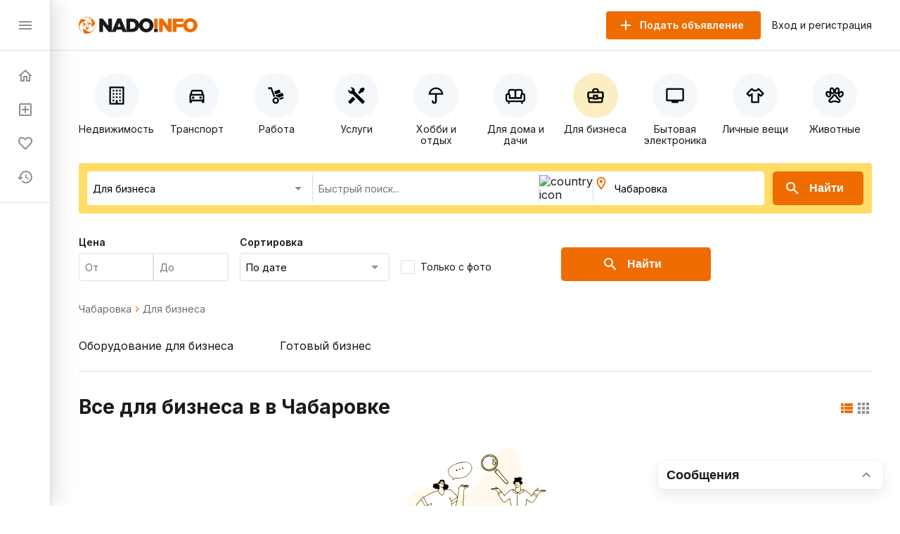

--- FILE ---
content_type: application/javascript; charset=UTF-8
request_url: https://nado.info/_nuxt/84dd2a2.js
body_size: 16529
content:
(window.webpackJsonp=window.webpackJsonp||[]).push([[149,25,35,56,57,71],{1007:function(e,t,r){"use strict";r(855)},1008:function(e,t,r){var o=r(8)(!1);o.push([e.i,".form-block[data-v-0e06adf8]{width:100%;padding:24px;border:1px solid #e0e0e0;border-radius:8px;margin-bottom:32px;background:#f5f8fa}.form-block .form-block-title[data-v-0e06adf8]{display:flex;justify-content:space-between;transition:all .2s}.form-block .form-block-title.expanded[data-v-0e06adf8]{padding-bottom:24px;margin-bottom:24px;border-bottom:1px solid #e0e0e0}.form-block .form-block-title .title[data-v-0e06adf8]{font-weight:700;font-size:24px;line-height:28px}.form-block .form-block-title .button-expand .base-button[data-v-0e06adf8]{border-radius:50%;width:36px;height:36px}.form-block .form-block-title .button-expand .base-button[data-v-0e06adf8]:hover{background:#f5f8fa}.form-block .form-block-title .button-expand .base-button.expanded[data-v-0e06adf8]{transform:rotate(-90deg)}.form-block .form-block-body *[data-v-0e06adf8]{margin-bottom:24px}.form-block .form-block-body[data-v-0e06adf8] :last-child{margin-bottom:0}",""]),e.exports=o},1009:function(e,t,r){"use strict";r(858)},1010:function(e,t,r){var o=r(8)(!1);o.push([e.i,".base-input-image[data-v-b1b0044e]{border:2px dashed #fbeec2;border-radius:4px;padding:24px;font-size:12px;line-height:16px}.base-input-image .error[data-v-b1b0044e]{color:#f44336}.base-input-image input[data-v-b1b0044e]{display:none}.base-input-image .upload[data-v-b1b0044e]{display:flex;align-items:center;flex-wrap:wrap;margin-bottom:12px}.base-input-image .upload .base-button[data-v-b1b0044e]{margin-right:16px}@media(max-width:767px){.base-input-image .upload .drop-text[data-v-b1b0044e]{position:absolute;top:-19999px;left:-19999px}}.base-input-image .hint[data-v-b1b0044e]{color:#707070}.base-input-image .images[data-v-b1b0044e]{display:flex;flex-wrap:wrap;margin:0 -12px -12px}.base-input-image .image[data-v-b1b0044e]{position:relative;display:flex;justify-content:center;align-items:center;margin:12px;border-radius:4px;width:80px;height:80px;background-color:#f5f8fa;overflow:hidden}.base-input-image .image img[data-v-b1b0044e]{max-width:100%;max-height:100%;-o-object-fit:contain;object-fit:contain}.base-input-image .image .button-image[data-v-b1b0044e]{position:absolute;border-radius:50%;width:16px;height:16px;color:#000;background-color:hsla(0,0%,100%,.25)}.base-input-image .image .button-image.button-drag[data-v-b1b0044e]{top:0;left:0}.base-input-image .image .button-image.button-delete[data-v-b1b0044e]{top:0;right:0;color:#fff;background-color:#f44336}.base-input-image .image .button-image.button-loading[data-v-b1b0044e]{-webkit-animation:spin-data-v-b1b0044e 1s linear infinite;animation:spin-data-v-b1b0044e 1s linear infinite}.base-input-image .image .button-image.button-rotate[data-v-b1b0044e]{bottom:0;right:0}@-webkit-keyframes spin-data-v-b1b0044e{to{transform:rotate(1turn)}}@keyframes spin-data-v-b1b0044e{to{transform:rotate(1turn)}}",""]),e.exports=o},1011:function(e,t,r){"use strict";r(859)},1012:function(e,t,r){var o=r(8)(!1);o.push([e.i,".input-address{position:relative;display:flex;flex-direction:column;height:100%;width:100%}.input-address .map-search-input{margin-bottom:24px}.input-address .map-input{width:100%;height:300px}",""]),e.exports=o},1013:function(e,t,r){"use strict";r(862)},1014:function(e,t,r){var o=r(8)(!1);o.push([e.i,".base-user-auth[data-v-5ca4e85f]{width:100%}.base-user-auth .phone[data-v-5ca4e85f]{display:flex;align-items:center;margin-bottom:16px;width:100%}@media(max-width:767px){.base-user-auth .phone[data-v-5ca4e85f]{flex-direction:column;align-items:normal}}.base-user-auth .phone .phone-value[data-v-5ca4e85f]{flex:0 0 250px;display:flex;align-items:center;justify-content:space-between;height:40px}@media(max-width:767px){.base-user-auth .phone .phone-value[data-v-5ca4e85f]{flex:none}}.base-user-auth .phone .phone-value .form-field[data-v-5ca4e85f]{width:100%}.base-user-auth .phone .phone-value .base-button[data-v-5ca4e85f]{margin-left:16px}.base-user-auth .phone .phone-actions[data-v-5ca4e85f]{display:flex;align-items:center;margin:0 -8px 0 8px}@media(max-width:767px){.base-user-auth .phone .phone-actions[data-v-5ca4e85f]{margin:8px -8px 0}}.base-user-auth .phone .phone-actions>*[data-v-5ca4e85f]{margin:0 8px}@media(max-width:767px){.base-user-auth .phone .phone-actions>*[data-v-5ca4e85f]{flex:1;min-width:calc(50% - 16px)}}.base-user-auth .phone .phone-actions .form-input[data-v-5ca4e85f]{width:160px}@media(max-width:767px){.base-user-auth .phone .phone-actions .form-input[data-v-5ca4e85f]{width:auto}}.base-user-auth .phone.code[data-v-5ca4e85f],.base-user-auth .phone.password[data-v-5ca4e85f]{flex-direction:column;align-items:start}.base-user-auth .phone.code .phone-value[data-v-5ca4e85f],.base-user-auth .phone.password .phone-value[data-v-5ca4e85f]{flex:0 0 40px}",""]),e.exports=o},1075:function(e,t,r){var content=r(1184);content.__esModule&&(content=content.default),"string"==typeof content&&(content=[[e.i,content,""]]),content.locals&&(e.exports=content.locals);(0,r(9).default)("374667b6",content,!0,{sourceMap:!1})},1095:function(e,t,r){"use strict";r.r(t);var o=r(15),n=r(2),l=r(34),d=(r(22),r(373),r(33),r(75),r(112),r(37),{methods:{geocode:function(address){var e=this;return Object(n.a)(regeneratorRuntime.mark((function t(){var r;return regeneratorRuntime.wrap((function(t){for(;;)switch(t.prev=t.next){case 0:return Array.isArray(address)&&(address=address.join(",")),t.prev=1,t.next=4,e.$rpc({method:"geoCoder.getLocation",params:{address:address}});case 4:return r=t.sent,t.abrupt("return",r);case 8:t.prev=8,t.t0=t.catch(1),console.log(t.t0);case 11:case"end":return t.stop()}}),t,null,[[1,8]])})))()}}}),c=r(106),f={name:"FormInputAddress",mixins:[d],props:{value:{type:String,default:""},label:{type:String,default:"Поиск по карте"},offer:{type:Object,default:function(){}},error:{type:[Array,String,Boolean],default:""},inline:Boolean,exactAddress:Boolean,required:Boolean},data:function(){return{ymapId:"yandexMap".concat(Math.round(1e5*Math.random())),isReady:!1,bounds:[],offers:[],city:"",geocodeCount:0,citiesRegions:["Москва"],adressError:""}},computed:{model:{get:function(){return this.value},set:function(e){this.$emit("input",e)}},allErrors:function(){if("string"==typeof this.error)return""!==this.error?""!==this.adressError?[this.error,this.adressError]:this.error:this.adressError;if(Array.isArray(this.error)){if(""!==this.adressError){var e=this.error;return e.push(this.adressError),e}return this.error}if("object"===Object(l.a)(this.error)){if(""!==this.adressError){var t=Object.values(this.error);return t.push(this.adressError),t}return this.error}return this.adressError}},watch:{exactAddress:function(e){e&&this.precision?this.validate():this.adressError=""}},created:function(){Object(c.f)(c.d)},mounted:function(){Object(c.a)(this.init)},beforeDestroy:function(){this.myMap&&this.myMap.destroy()},methods:{validateAddress:c.e,validate:function(){return this.adressError=this.validateAddress({exactAddress:this.exactAddress,precision:this.precision,kind:this.kind}),this.adressError},init:function(){var e=this;return Object(n.a)(regeneratorRuntime.mark((function t(){var r,l,d,c,f,m,h,v,x,k;return regeneratorRuntime.wrap((function(t){for(;;)switch(t.prev=t.next){case 0:return e.$emit("map-initialization-started"),e.ymaps=ymaps,t.next=4,e.ymaps.geolocation.get({provider:"yandex",kind:"street",autoReverseGeocode:!1});case 4:return l=t.sent,d=l.geoObjects,t.next=8,e.$services.Geo.getCurrentGeo(Object(o.a)(d.position));case 8:c=t.sent,f=c.geo.coordinates,m=localStorage.getItem("lastAddress"),e.offer._id?e.offer.geo.address?(e.isDisabledGeocoding=!0,e.model=e.offer.geo.address,f=e.offer.geo.coordinates):(h=e.offer.breadcrumbs.location.map((function(e){return e.title})),e.model=h.join(", ")):e.model=m||c.titleFull,e.myMap=new e.ymaps.Map(e.ymapId,{center:f,zoom:11,controls:{}},{searchControlProvider:"yandex#map",suppressMapOpenBlock:!0,minZoom:1}),e.myMap.controls.add("zoomControl",{size:"smale",position:{left:"auto",top:106,right:10,bottom:"auto"}}),e.myMap.behaviors.disable("scrollZoom"),e.myMap.events.add("click",function(){var t=Object(n.a)(regeneratorRuntime.mark((function t(r){var o,n;return regeneratorRuntime.wrap((function(t){for(;;)switch(t.prev=t.next){case 0:return o=r.get("coords"),t.next=3,e.geocode(o,{results:1});case 3:return n=t.sent,t.next=6,e.send(n);case 6:n=t.sent,e.model=n.address,e.addMarker(o);case 9:case"end":return t.stop()}}),t)})));return function(e){return t.apply(this,arguments)}}()),null!==(r=e.offer.geo)&&void 0!==r&&r.address&&(e.addMarker(f),e.offer&&null!==(v=e.offer)&&void 0!==v&&v.geo&&null!==(x=e.offer)&&void 0!==x&&null!==(k=x.geo)&&void 0!==k&&k.bounds&&e.myMap.setBounds(e.offer.geo.bounds)),e.bounds=e.myMap._bounds,e.isReady=!0,e.$emit("map-was-initialized",e.myMap);case 20:case"end":return t.stop()}}),t)})))()},searchGeo:function(e){var t=this;return Object(n.a)(regeneratorRuntime.mark((function r(){var n,l,d;return regeneratorRuntime.wrap((function(r){for(;;)switch(r.prev=r.next){case 0:if(e){r.next=4;break}return t.model="",t.$emit("coordinates",{}),r.abrupt("return");case 4:return r.next=6,t.geocode(e,{results:1});case 6:if(!(n=r.sent).length){r.next=16;break}return r.next=10,t.send(n);case 10:l=r.sent,d=l.coordinates,t.addMarker(Object(o.a)(d)),t.bounds&&t.myMap.setBounds(t.bounds),r.next=17;break;case 16:console.log("not found geo address");case 17:t.model=e;case 18:case"end":return r.stop()}}),r)})))()},send:function(e){var t=this;return Object(n.a)(regeneratorRuntime.mark((function r(){var o,n,l,d,c,f,m,data;return regeneratorRuntime.wrap((function(r){for(;;)switch(r.prev=r.next){case 0:if(r.prev=0,e=e[0],l=null,null===(o=e)||void 0===o||null===(n=o.components)||void 0===n||!n.length){r.next=10;break}if(null==(d=e.components.find((function(e){return"locality"===e.kind})))||!d.name){r.next=10;break}return r.next=8,t.$services.Geo.findByGeoTitle(d.name);case 8:c=r.sent,l=null==c?void 0:c._id;case 10:return r.next=12,t.$services.Geo.findByCoordinates(e.coordinates);case 12:return f=r.sent,m=f._id,t.precision=e.precision,t.kind=e.kind,t.validate(),t.bounds=e.bounds,data={location:l||m,geo:e},localStorage.setItem("lastAddress",e.address),t.$emit("coordinates",data),r.abrupt("return",e);case 24:r.prev=24,r.t0=r.catch(0),console.log(r.t0);case 27:case"end":return r.stop()}}),r,null,[[0,24]])})))()},addMarker:function(e){var t=this;this.myMap.geoObjects.removeAll();var r=new ymaps.Placemark(e,{},{iconLayout:"default#image",iconImageHref:"data:image/svg+xml,%3Csvg xmlns='http://www.w3.org/2000/svg' width='24' height='24' viewBox='0 0 24 24' class='base-icon'%3E%3Cg data-v-3def3b5d='' fill='%23ef6c00'%3E%3Cpath data-v-3def3b5d='' d='M12,11.5A2.5,2.5 0 0,1 9.5,9A2.5,2.5 0 0,1 12,6.5A2.5,2.5 0 0,1 14.5,9A2.5,2.5 0 0,1 12,11.5M12,2A7,7 0 0,0 5,9C5,14.25 12,22 12,22C12,22 19,14.25 19,9A7,7 0 0,0 12,2Z'%3E%3C/path%3E%3C/g%3E%3C/svg%3E",iconImageSize:[42,42],iconImageOffset:[-21,-42],draggable:!0});r.events.add("dragend",function(){var e=Object(n.a)(regeneratorRuntime.mark((function e(r){var o,n;return regeneratorRuntime.wrap((function(e){for(;;)switch(e.prev=e.next){case 0:return o=r.get("target").geometry.getCoordinates(),e.next=3,t.geocode(o,{results:1});case 3:return n=e.sent,e.next=6,t.send(n);case 6:n=e.sent,t.model=n.address;case 8:case"end":return e.stop()}}),e)})));return function(t){return e.apply(this,arguments)}}()),this.myMap.geoObjects.add(r)}}},m=f,h=(r(1011),r(3)),component=Object(h.a)(m,(function(){var e=this,t=e.$createElement,r=e._self._c||t;return r("client-only",[r("div",{staticClass:"input-address"},[e.isReady?r("map-search-input",{attrs:{bounds:e.bounds,inline:e.inline,required:e.required,"exact-address":e.exactAddress,label:e.label,error:e.allErrors},on:{"update:error":function(t){e.allErrors=t},change:e.searchGeo},model:{value:e.model,callback:function(t){e.model=t},expression:"model"}}):e._e(),e._v(" "),r("div",{staticClass:"map-input",attrs:{id:e.ymapId}})],1)])}),[],!1,null,null,null);t.default=component.exports;installComponents(component,{MapSearchInput:r(935).default})},1124:function(e,t,r){"use strict";r.r(t);r(373),r(88),r(18),r(37),r(13),r(83);var o={name:"FormBlock",icons:{mdiChevronLeft:r(4).v},props:{block:{type:Object,default:function(){}},steps:{type:Array,default:function(){return[]}},offer:{type:Object,default:function(){}},value:{type:Object,default:function(){}},errors:{type:Object,default:function(){}},propsTitle:{type:String,default:function(){}},propsName:{type:String,default:"block"},expandedProp:{type:Boolean,default:!1}},data:function(){return{expanded:!1}},computed:{model:{get:function(){return this.value},set:function(e){this.$emit("input",e)}},blockName:function(){var e,t,r;return(null===(e=Object.values(null===(r=this.block)||void 0===r?void 0:r.fields))||void 0===e||null===(t=e[0])||void 0===t?void 0:t.blockName)||this.propsName},sortedFields:function(){var e,t=this;if(null!==(e=this.block)&&void 0!==e&&e.fields){var r,o=Object.keys(null===(r=this.block)||void 0===r?void 0:r.fields).sort((function(a,b){var e,r;return(null===(e=t.block)||void 0===e?void 0:e.fields[a].fieldOrder)-(null===(r=t.block)||void 0===r?void 0:r.fields[b].fieldOrder)})).reduce((function(e,r){var o;return e[r]=null===(o=t.block)||void 0===o?void 0:o.fields[r],e}),{});return o}return{}},blockTitle:function(){var e,t,r,o;return null!==(e=this.block)&&void 0!==e&&e.fields?this.$t("FormBlocks.".concat(null===(t=Object.values(null===(o=this.block)||void 0===o?void 0:o.fields))||void 0===t||null===(r=t[0])||void 0===r?void 0:r.blockName)):this.propsTitle}},watch:{expandedProp:function(e){this.expanded=e,this.updateCoords()},expanded:function(){this.updateCoords()},steps:function(e){for(var i=0;i<e.length;i++)e[i].name===this.blockName&&(this.expanded=e[i].complete,this.updateCoords())}},mounted:function(){this.expanded=this.expandedProp,this.updateCoords()},methods:{updateOffer:function(e){this.$emit("updateOffer",e)},updateCoords:function(){var e;null!==(e=this.block)&&void 0!==e&&e.fields&&this.$emit("scrollTop",{name:this.blockName,top:this.$refs.block.getBoundingClientRect().top+window.pageYOffset})},openNextBlock:function(){var e=this,t=!0;Object.entries(this.sortedFields).forEach((function(r){var o;r[1].required&&((null!==(o=r[1])&&void 0!==o&&o.additional?!e.model.additional[r[0]]:!e.model[r[0]])&&(t=!1))})),t&&this.$emit("openNextBlock",this.blockName)}}},n=(r(1007),r(3)),component=Object(n.a)(o,(function(){var e=this,t=e.$createElement,r=e._self._c||t;return r("div",{ref:"block",staticClass:"form-block"},[r("div",{class:["form-block-title",e.expanded?"expanded":""]},[r("div",{staticClass:"title"},[e._v(e._s(e.blockTitle))]),e._v(" "),r("div",{staticClass:"button-expand"},[r("base-button",{class:e.expanded?"expanded":"",attrs:{icon:""},on:{click:function(t){e.expanded=!e.expanded}}},[r("base-icon",{attrs:{icon:e.$options.icons.mdiChevronLeft}})],1)],1)]),e._v(" "),r("div",{directives:[{name:"show",rawName:"v-show",value:e.expanded,expression:"expanded"}],class:["form-block-body",e.expanded?"expanded":""]},[e._t("default"),e._v(" "),e.block?r("div",e._l(Object.entries(e.sortedFields),(function(t,o){return r("form-block-field",{key:t[1].label,attrs:{field:t,errors:e.errors,last:o+1===Object.entries(e.sortedFields).length},on:{updateOffer:e.updateOffer,openNextBlock:e.openNextBlock},model:{value:e.model,callback:function(t){e.model=t},expression:"model"}})})),1):e._e()],2)])}),[],!1,null,"0e06adf8",null);t.default=component.exports;installComponents(component,{BaseIcon:r(36).default,BaseButton:r(69).default,FormBlockField:r(934).default})},1125:function(e,t,r){"use strict";r.r(t);var o=r(2),n=r(15),l=(r(22),r(23),r(28),r(31),r(45),r(33),r(39),r(61),r(13),r(17),r(38),r(55),r(26),r(141),r(74),r(46),r(4)),d=r(12),c={name:"BaseInputImage",components:{VueDraggable:function(){return r.e(166).then(r.t.bind(null,1255,7))}},icons:{mdiUpload:l.Ub,mdiArrowAll:l.f,mdiClose:l.y,mdiRotateLeft:l.Gb,mdiLoading:l.ab},props:{value:{type:[Array,String],default:function(){return[]}},max:{type:Number,default:24}},data:function(){return{accept:"image/jpeg,image/png,image/gif",loader:0}},computed:{isMaximum:function(){return this.count>=this.max},count:function(){return this.value.length+this.loader},model:{get:function(){return this.value},set:function(e){this.$emit("input",e)}},preparedImages:function(){return this.model.map((function(image){return Object(d.v)("resized",image)}))}},methods:{pickFiles:function(){this.$refs.fileInput.value="",this.$refs.fileInput.click()},handleFilesPicked:function(e){var t=e.target.files;this.prepareImages(t)},handleFilesDrop:function(e){var t=e.dataTransfer.files;this.prepareImages(t)},prepareImages:function(e){var t=this,r=this.accept.split(",");Object(n.a)(e).filter((function(e){if(!t.isMaximum&&r.includes(e.type))return t.loader++,!0})).forEach(function(){var e=Object(o.a)(regeneratorRuntime.mark((function e(r){var o;return regeneratorRuntime.wrap((function(e){for(;;)switch(e.prev=e.next){case 0:return e.next=2,t.prepareImage(r);case 2:o=e.sent,t.loader--,t.model=[].concat(Object(n.a)(t.model),[o]);case 5:case"end":return e.stop()}}),e)})));return function(t){return e.apply(this,arguments)}}())},prepareImage:function(e){var t=this;return Object(o.a)(regeneratorRuntime.mark((function r(){var o,n;return regeneratorRuntime.wrap((function(r){for(;;)switch(r.prev=r.next){case 0:return r.next=2,t.readFile(e);case 2:return o=r.sent,r.next=5,t.resizeImage(o);case 5:return n=r.sent,t.$emit("resizeend"),r.abrupt("return",n);case 8:case"end":return r.stop()}}),r)})))()},readFile:function(e){return new Promise((function(t,r){var o=new FileReader;o.onload=function(e){var r=e.target.result;t(r)},o.onerror=function(e){r(e)},o.readAsDataURL(e)}))},resizeImage:function(e){return new Promise((function(t){var img=Object.assign(document.createElement("img"),{src:e}),r=1280,o=960;img.onload=function(){var e={w:img.width,h:img.height},n=e.w,l=e.h;e.w>r&&(n=r,l=e.h/(e.w/r));e.h>o&&(l=o,n=e.w/(e.h/o));var canvas=Object.assign(document.createElement("canvas"),{width:n,height:l}),d=canvas.getContext("2d");d.clearRect(0,0,n,l),d.drawImage(img,0,0,n,l),t(canvas.toDataURL("image/jpeg",70))}}))},rotateImage:function(e){var t=this,r=this.model[e],o=r.startsWith("data:")?r.replace("/resized",""):"/files/".concat(r),img=Object.assign(document.createElement("img"),{src:o});img.onload=function(){var canvas=Object.assign(document.createElement("canvas"),{width:img.height,height:img.width}),r=canvas.getContext("2d"),o=img.height,l=img.width;r.clearRect(0,0,o,l),r.translate(o/2,o/2),r.rotate(90*Math.PI/180),r.translate(-o/2,-o/2),r.drawImage(img,0,0);var d=canvas.toDataURL("image/jpeg",70);t.model=[].concat(Object(n.a)(t.model.slice(0,e)),[d],Object(n.a)(t.model.slice(e+1)))}},deleteImage:function(e){this.model=[].concat(Object(n.a)(this.model.slice(0,e)),Object(n.a)(this.model.slice(e+1)))}}},f=c,m=(r(1009),r(3)),component=Object(m.a)(f,(function(){var e=this,t=e.$createElement,r=e._self._c||t;return r("div",{staticClass:"base-input-image",on:{dragenter:function(e){e.preventDefault()},dragover:function(e){e.preventDefault()},dragleave:function(e){e.preventDefault()},drop:function(t){return t.preventDefault(),e.handleFilesDrop.apply(null,arguments)}}},[r("div",{staticClass:"upload"},[r("base-button",{attrs:{disabled:e.isMaximum,color:"secondary"},on:{click:e.pickFiles},scopedSlots:e._u([{key:"left",fn:function(){return[r("base-icon",{attrs:{icon:e.$options.icons.mdiUpload}})]},proxy:!0}])},[e._v("\n      "+e._s(e.$t("BaseInputImage.button"))+"\n    ")]),e._v(" "),e.isMaximum?r("div",[e._v(e._s(e.$t("BaseInputImage.maximum")))]):r("div",{staticClass:"drop-text"},[e._v(e._s(e.$t("BaseInputImage.drop")))])],1),e._v(" "),r("div",{staticClass:"hint"},[e._v(e._s(e.$t("BaseInputImage.hint")))]),e._v(" "),r("client-only",[e.model.length?r("vue-draggable",{staticClass:"images",attrs:{handle:".button-drag"},model:{value:e.model,callback:function(t){e.model=t},expression:"model"}},[e._l(e.preparedImages,(function(image,i){return r("div",{key:i,staticClass:"image"},[r("base-icon",{staticClass:"button-image button-drag",attrs:{icon:e.$options.icons.mdiArrowAll}}),e._v(" "),r("base-icon",{staticClass:"button-image button-delete",attrs:{icon:e.$options.icons.mdiClose},on:{click:function(t){return e.deleteImage(i)}}}),e._v(" "),r("base-icon",{staticClass:"button-image button-rotate",attrs:{icon:e.$options.icons.mdiRotateLeft},on:{click:function(t){return e.rotateImage(i)}}}),e._v(" "),r("img",{attrs:{src:image,draggable:"false"}})],1)})),e._v(" "),e._l(e.loader,(function(t,i){return r("div",{key:"loader-"+i,staticClass:"image"},[r("base-icon",{staticClass:"button-image button-loading",attrs:{icon:e.$options.icons.mdiLoading}})],1)}))],2):e._e()],1),e._v(" "),r("input",{ref:"fileInput",attrs:{type:"file",accept:e.accept,multiple:""},on:{change:e.handleFilesPicked}})],1)}),[],!1,null,"b1b0044e",null);t.default=component.exports;installComponents(component,{BaseIcon:r(36).default,BaseButton:r(69).default})},1126:function(e,t,r){"use strict";r.r(t);var o=r(2),n=(r(22),r(46),r(23),r(111),r(4)),l=r(12),d={name:"BaseUserAuth",icons:{mdiTrashCan:n.Pb},data:function(){return{step:"start",exists:null,form:{countryCode:"+7",phone:""},errors:{}}},methods:{sendCode:function(){var e=this;return Object(o.a)(regeneratorRuntime.mark((function t(){return regeneratorRuntime.wrap((function(t){for(;;)switch(t.prev=t.next){case 0:return t.prev=0,e.errors={},t.next=4,e.$services.User.checkExists(e.form);case 4:if(e.exists=t.sent,!e.exists){t.next=10;break}return t.next=8,e.$services.User.sendLoginCode(e.form);case 8:t.next=15;break;case 10:return e.form.password=Math.random().toString(36).slice(-8),t.next=13,e.$services.User.register(e.form);case 13:return t.next=15,e.$services.User.sendRegisterCode();case 15:e.step="code",t.next=22;break;case 18:t.prev=18,t.t0=t.catch(0),console.error(t.t0),e.errors=Object(l.l)(t.t0);case 22:case"end":return t.stop()}}),t,null,[[0,18]])})))()},confirm:function(){var e=this;return Object(o.a)(regeneratorRuntime.mark((function t(){return regeneratorRuntime.wrap((function(t){for(;;)switch(t.prev=t.next){case 0:if(t.prev=0,e.errors={},!e.exists){t.next=8;break}return t.next=5,e.$services.User.loginByCode(e.form);case 5:e.ready(),t.next=12;break;case 8:return t.next=10,e.$services.User.confirmRegisterCode(e.form);case 10:e.form.oldPassword=e.form.password,e.step="password";case 12:t.next=18;break;case 14:t.prev=14,t.t0=t.catch(0),console.error(t.t0),e.errors=Object(l.l)(t.t0);case 18:case"end":return t.stop()}}),t,null,[[0,14]])})))()},updatePassword:function(){var e=this;return Object(o.a)(regeneratorRuntime.mark((function t(){return regeneratorRuntime.wrap((function(t){for(;;)switch(t.prev=t.next){case 0:return t.prev=0,e.errors={},t.next=4,e.$services.User.changePassword(e.form);case 4:e.ready(),t.next=11;break;case 7:t.prev=7,t.t0=t.catch(0),console.error(t.t0),e.errors=Object(l.l)(t.t0);case 11:case"end":return t.stop()}}),t,null,[[0,7]])})))()},ready:function(){this.$emit("ready")},reset:function(){this.step="start",this.exists=null,this.form={countryCode:"+7",phone:""},this.errors={}}}},c=(r(1013),r(3)),component=Object(c.a)(d,(function(){var e=this,t=e.$createElement,r=e._self._c||t;return r("div",{staticClass:"base-user-auth"},[r("div",{staticClass:"phone",class:{start:"start"===e.step,code:"code"===e.step,password:"password"===e.step}},[r("div",{staticClass:"phone-value"},["start"===e.step?[r("form-input-phone",{attrs:{error:e.errors.phone},model:{value:e.form,callback:function(t){e.form=t},expression:"form"}})]:[r("span",[e._v(" "+e._s(e.form.countryCode)+e._s(e.form.phone)+" ")]),e._v(" "),r("base-button",{attrs:{icon:""},on:{click:e.reset}},[r("base-icon",{attrs:{icon:e.$options.icons.mdiTrashCan}})],1)]],2),e._v(" "),r("div",{staticClass:"phone-actions"},["start"===e.step?[r("base-button",{attrs:{color:"secondary",disabled:!e.form.phone},on:{click:e.sendCode}},[e._v("\n          "+e._s(e.$t("BaseUserAuth.getCode"))+"\n        ")])]:e._e(),e._v(" "),"code"===e.step?[r("form-input",{attrs:{placeholder:e.$t("BaseUserAuth.code"),error:e.errors.code},model:{value:e.form.code,callback:function(t){e.$set(e.form,"code",t)},expression:"form.code"}}),e._v(" "),r("base-button",{attrs:{color:"secondary",disabled:!e.form.code},on:{click:e.confirm}},[e._v("\n          "+e._s(e.$t("BaseUserAuth.confirmCode"))+"\n        ")])]:e._e(),e._v(" "),"password"===e.step?[r("form-input",{attrs:{placeholder:e.$t("BaseUserAuth.password")},model:{value:e.form.newPassword,callback:function(t){e.$set(e.form,"newPassword",t)},expression:"form.newPassword"}}),e._v(" "),r("base-button",{attrs:{color:"secondary",disabled:!e.form.newPassword},on:{click:e.updatePassword}},[e._v("\n          "+e._s(e.$t("BaseUserAuth.save"))+"\n        ")])]:e._e()],2)])])}),[],!1,null,"5ca4e85f",null);t.default=component.exports;installComponents(component,{FormInputPhone:r(656).default,BaseIcon:r(36).default,BaseButton:r(69).default,FormInput:r(634).default})},1183:function(e,t,r){"use strict";r(1075)},1184:function(e,t,r){var o=r(8)(!1);o.push([e.i,'.page-offer-form .page-offer-draft[data-v-65e4b594]{margin-bottom:27px;border-bottom:1px solid #e0e0e0;max-width:530px}.page-offer-form .page-offer-draft .draft-header[data-v-65e4b594]{margin-bottom:7px}.page-offer-form .page-offer-draft .draft-header .draft-title[data-v-65e4b594]{font-weight:600;line-height:18px;font-size:14px;color:#1a1a1a}.page-offer-form .page-offer-draft .draft-header .draft-subtitle[data-v-65e4b594]{font-size:13px;font-style:italic}.page-offer-form .page-offer-draft .draft-header .draft-subtitle span[data-v-65e4b594]{color:#707070}.page-offer-form .page-offer-draft .draft-header .draft-subtitle span.button[data-v-65e4b594]{color:#ef6c00}.page-offer-form .page-offer-draft .draft-header .draft-subtitle span.button[data-v-65e4b594]:hover{color:#d56000;cursor:pointer}[dir=ltr] .page-offer-form .page-offer-draft .draft[data-v-65e4b594]{text-align:left}[dir=rtl] .page-offer-form .page-offer-draft .draft[data-v-65e4b594]{text-align:right}.page-offer-form .page-offer-draft .draft[data-v-65e4b594]{display:grid;grid-template-rows:1fr;grid-template-columns:74px 1fr;justify-items:center;align-items:center;width:250px;height:100px;padding:4px 8px;border-radius:4px;margin-bottom:20px;background:#f5f8fa}.page-offer-form .page-offer-draft .draft .title-and-price[data-v-65e4b594]{width:100%}.page-offer-form .page-offer-draft .draft .title-and-price .title[data-v-65e4b594]{font-size:12px;font-weight:600;line-height:16px;text-align:left}.page-offer-form .page-offer-draft .draft .title-and-price .price[data-v-65e4b594]{font-size:12px;font-weight:400;line-height:16px;text-align:left;margin-top:3px}.page-offer-form .page-offer-draft .draft .image[data-v-65e4b594]{height:52px;width:69px;display:grid;border-radius:4px;overflow:hidden;position:relative;padding-bottom:85%;background:#d1d1d1}.page-offer-form .page-offer-draft .draft .image img[data-v-65e4b594]{position:absolute;top:50%;left:50%;transform:translate(-50%,-50%);width:100%;height:100%;-o-object-fit:cover;object-fit:cover;text-indent:-9999px}.page-offer-form .row[data-v-65e4b594]{display:flex;flex-direction:row;justify-content:space-between}@media(max-width:1023px){.page-offer-form .row[data-v-65e4b594]{flex-direction:column;justify-content:normal}}.page-offer-form .main[data-v-65e4b594]{width:100%;max-width:720px}@media(min-width:1024px)and (max-width:1243px){.page-offer-form .main[data-v-65e4b594]{max-width:calc(100vw - 488px)}}@media(max-width:1023px){.page-offer-form .main[data-v-65e4b594]{max-width:100%}}.page-offer-form .alerts[data-v-65e4b594]{min-width:360px;margin-right:24px}@media(max-width:1023px){.page-offer-form .alerts[data-v-65e4b594]{width:100%;flex:auto}}.page-offer-form .alerts .stepper-desktop[data-v-65e4b594]{display:flex;flex-direction:column}.page-offer-form .alerts .stepper-desktop span[data-v-65e4b594]{display:grid;grid-template-columns:36px 1fr;grid-template-rows:1fr;grid-template-areas:"icon text";font-weight:700;font-size:18px;line-height:22px;margin-bottom:8px;color:#707070}.page-offer-form .alerts .stepper-desktop span span[data-v-65e4b594]{display:flex;grid-area:text}.page-offer-form .alerts .stepper-desktop span .base-icon[data-v-65e4b594]{grid-area:icon}.page-offer-form .alerts .stepper-desktop span.complete[data-v-65e4b594],.page-offer-form .alerts .stepper-desktop span.complete span[data-v-65e4b594]{color:#000}.page-offer-form .alerts>*[data-v-65e4b594]{margin-bottom:32px}@media(max-width:1023px){.page-offer-form .alerts>*[data-v-65e4b594]{margin-bottom:16px}}.page-offer-form .form>*[data-v-65e4b594]{margin-bottom:32px}@media(max-width:767px){.page-offer-form .form>*[data-v-65e4b594]{max-width:100%;margin-bottom:24px}}.page-offer-form .form .price[data-v-65e4b594]{display:flex;align-items:center}@media(max-width:767px){.page-offer-form .form .price[data-v-65e4b594]{flex-direction:column;align-items:flex-start}}.page-offer-form .form .price .form-field[data-v-65e4b594]{margin:0 16px 0 0;width:100%;max-width:500px}@media(max-width:767px){.page-offer-form .form .price .form-field[data-v-65e4b594]{width:100%;margin:0 0 16px}}.page-offer-form .form .phone[data-v-65e4b594]  .label{margin-top:11px}.page-offer-form .form .radio-group[data-v-65e4b594]{display:flex;flex-direction:column}.page-offer-form .form .radio-group[data-v-65e4b594]>:not(:last-child){margin-bottom:32px}.page-offer-form .buttons[data-v-65e4b594]{display:flex;align-items:center}@media(max-width:767px){.page-offer-form .buttons[data-v-65e4b594]{flex-direction:column;align-items:flex-start}}.page-offer-form .buttons[data-v-65e4b594]>:not(:last-child){margin:0 24px 0 0}@media(max-width:767px){.page-offer-form .buttons[data-v-65e4b594]>:not(:last-child){width:100%}}.page-offer-form .rules[data-v-65e4b594]{max-width:435px;font-size:12px;line-height:16px;color:#707070}@media(max-width:767px){.page-offer-form .rules[data-v-65e4b594]{max-width:100%}}.page-offer-form .rules a[data-v-65e4b594]{color:#ef6c00}.page-offer-form .form-error[data-v-65e4b594]{margin-top:16px;font-size:12px;color:#f44336}',""]),e.exports=o},1272:function(e,t,r){"use strict";r.r(t);r(19),r(20);var o=r(1),n=r(11),l=r(2),d=(r(22),r(23),r(28),r(31),r(18),r(13),r(88),r(38),r(55),r(373),r(37),r(83),r(14),r(62),r(60),r(17),r(33),r(6)),c=r(4),f=r(12),m=r(160);function h(object,e){var t=Object.keys(object);if(Object.getOwnPropertySymbols){var r=Object.getOwnPropertySymbols(object);e&&(r=r.filter((function(e){return Object.getOwnPropertyDescriptor(object,e).enumerable}))),t.push.apply(t,r)}return t}function v(e){for(var i=1;i<arguments.length;i++){var source=null!=arguments[i]?arguments[i]:{};i%2?h(Object(source),!0).forEach((function(t){Object(o.a)(e,t,source[t])})):Object.getOwnPropertyDescriptors?Object.defineProperties(e,Object.getOwnPropertyDescriptors(source)):h(Object(source)).forEach((function(t){Object.defineProperty(e,t,Object.getOwnPropertyDescriptor(source,t))}))}return e}var x={realEstateApartmentsRent:"56a614afead1f151583c75bb",realEstateApartmentsSale:"56a614b7ead1f151583c75bc",transportCars:"55eb38035e194674b0fd9851"},k={name:"PageOfferForm",icons:{mdiSquareEditOutline:c.Kb,mdiTrashCan:c.Pb,mdiCheck:c.p},asyncData:function(e){return Object(l.a)(regeneratorRuntime.mark((function t(){var r,o,l,d,c,f,m,h,v,x,k,y,w;return regeneratorRuntime.wrap((function(t){for(;;)switch(t.prev=t.next){case 0:return l=e.app,d=e.store,c=e.route,f=c.params.id,m=d.getters["auth/loggedIn"],h="new"!==f,t.next=6,Promise.all([m&&h?l.$services.Offer.read({_id:f,user:d.state.auth.user._id}):[null],m?d.dispatch("auth/getUser"):null]);case 6:return v=t.sent,x=Object(n.a)(v,1),k=Object(n.a)(x[0],1),y=k[0],w="all",null==y||null===(r=y.phones)||void 0===r||!r.length||null!=y&&y.chatAllowed||(w="phone"),null!=y&&null!==(o=y.phones)&&void 0!==o&&o.length||null==y||!y.chatAllowed||(w="chat"),t.abrupt("return",{offer:y||{additional:{}},userData:JSON.parse(JSON.stringify(d.state.auth.user)),selectedCommunicationType:w});case 14:case"end":return t.stop()}}),t)})))()},data:function(){return{section:"",test:null,loading:!1,errors:{},additionalErrors:{},userDataErrors:{},addressErrors:"",start:null,selectedCommunicationType:"all",requiredFields:{offer:["section","title","description","geo"]},stateFields:{offer:{section:!0,title:!0,description:!0,geo:!0}},isShowingDraft:!1,draft:{},errorsNew:{},stepCommonComplete:!1,stepDealComplete:!1,stepDescriptionComplete:!1,stepContactsComplete:!1,blocksExpanded:{"overall-info":!0,"additional-info":!1,"about-building":!1,"about-flat":!1,comfort:!1,"deal-conditions":!1,description:!1,contacts:!1},blockCoords:{"overall-info":0,"additional-info":0,"about-building":0,"about-flat":0,comfort:0,"deal-conditions":0,description:0,contacts:0}}},computed:v(v(v(v({},Object(d.e)("shared",["schemas"])),Object(d.e)("auth",["user"])),Object(d.c)("auth",["loggedIn"])),{},{model:{get:function(){return this.offer},set:function(e){var t,r;this.offer={},this.offer=e,this.section=null!==(t=this.offer)&&void 0!==t&&t.section?null===(r=this.offer)||void 0===r?void 0:r.section:this.section}},isNewForm:function(){var e=this.$services.Offer.schema,t=e.sections,r=(e.sectionFields[t[this.section]]||{}).properties||{},n={};for(var l in r){var d=r[l];null!=d&&d.blockName&&(n[d.blockName]=v(v({},n[d.blockName]),{},Object(o.a)({},l,d)))}return!!Object.keys(n).length},steps:function(){if(3!==Object.keys(this.blocks).length){var e=[];for(var t in this.blocks)e.push({title:this.$t("FormBlocks.".concat(t)),name:t,complete:this.blocks[t].complete});return e}return[{title:"Общие сведения",name:"overall-info",complete:this.stepCommonComplete},{title:"Дополнительная информация",name:"additional-info",complete:this.stepDealComplete},{title:"Условия сделки",name:"deal-conditions",complete:this.stepDealComplete},{title:"Описание",name:"description",complete:this.stepDescriptionComplete},{title:"Контактная информация",name:"contacts",complete:this.stepContactsComplete}]},blocks:function(){var e=this.schemas.Offer,t=e.properties,r=this.schemas.User.properties,n=this.$services.Offer.schema,l=n.sections,d=(n.sectionFields[l[this.section]]||{}).properties||{};for(var c in d)d[c].additional=!0;var f=v(v(v({},t),r),d),m={};for(var h in f){var x=f[h];null!=x&&x.blockName&&(m[x.blockName]||(m[x.blockName]={fields:{}}),m[x.blockName].fields=v(v({},m[x.blockName].fields),{},Object(o.a)({},h,v({},x))),m[x.blockName].complete=this.blocksExpanded[x.blockName])}var k={};e.blockOrder.forEach((function(e,t){k[e]=100*(t+1)}));var y=Object.keys(m).sort((function(a,b){return k[a]-k[b]})).reduce((function(e,t){return e[t]=m[t],e}),{});return y},blocksWithoutFirstBlock:function(){var e=v({},this.blocks);return delete e["overall-info"],e},titleHidden:function(){return Object.values(x).includes(this.offer.section)},buttonSubmitText:function(){return this.offer._id?this.$t("PageOfferForm.save"):this.$t("PageOfferForm.submit")},additionalFormFields:function(){return Object(f.z)(this.$services.Offer.schema,this.offer.section)},exactAddress:function(){var e;return!!this.offer.section&&(null===(e=this.$store.getters["shared/categoriesById"][this.offer.section])||void 0===e?void 0:e.exactAddress)},communicationTypes:function(){return[{key:"phone",title:"По телефону",description:"С вами смогут связаться только по номеру телефона"},{key:"chat",title:"В сообщениях",description:"С вами смогут связаться только через чат Nado Info"},{key:"all",title:"В сообщениях и по телефону",description:"С вами смогут связаться по номеру телефона и через чат Nado Info"}]},error:function(){return Object.keys(this.errors).length||Object.keys(this.additionalErrors).length||Object.keys(this.userDataErrors).length||Object.keys(this.errorsNew).length},draftImage:function(){var e,t;return(null===(e=this.draft)||void 0===e||null===(t=e.images)||void 0===t?void 0:t[0])||""},draftTitle:function(){var e,title=null===(e=this.draft)||void 0===e?void 0:e.title;return title?String(title):"Без названия"},draftPrice:function(){var e,t=null===(e=this.draft)||void 0===e?void 0:e.price;return t?t+"₽":"Цена не указана"}}),watch:{offer:function(){this.isTheOfferEmpty()||this.saveDraft()}},mounted:function(){var e=this;return Object(l.a)(regeneratorRuntime.mark((function t(){var r,o,n,l,d;return regeneratorRuntime.wrap((function(t){for(;;)switch(t.prev=t.next){case 0:if(e.offer._id){t.next=11;break}if(!(n=e.$cookies.get("defaultLocation"))){t.next=6;break}e.offer=v(v({},e.offer),{},{location:n}),t.next=10;break;case 6:return t.next=8,e.$services.Geo.getCurrentGeo();case 8:(l=t.sent).fallback||(e.offer=v(v({},e.offer),{},{location:l._id}));case 10:e.setPhones();case 11:e.checkDraft(),d=localStorage.getItem("draft"),e.draft=JSON.parse(d),e.isDraftRoute()&&null!==d?e.offer=JSON.parse(d):"new"!==(null===(r=e.$route)||void 0===r||null===(o=r.params)||void 0===o?void 0:o.id)||e.$router.push({path:"/offer/new/form"});case 15:case"end":return t.stop()}}),t)})))()},methods:v(v(v({},Object(d.b)("auth",["getUser"])),Object(d.d)({addToLoader:"photo-loader/"+m.ADD_OFFER_TO_PHOTO_LOADER})),{},{testValidate:function(){var e=this;return Object(l.a)(regeneratorRuntime.mark((function t(){return regeneratorRuntime.wrap((function(t){for(;;)switch(t.prev=t.next){case 0:return t.next=2,e.checkForm("offer",e.offer);case 2:case"end":return t.stop()}}),t)})))()},onCoords:function(e){this.blockCoords[e.name]=e.top},openNextBlock:function(e){var t=this.getNextBlockByPrevios(e);this.blocksExpanded[t]=!0,window.scrollTo({top:this.blockCoords[t],behavior:"smooth"}),"overall-info"===e&&(this.stepCommonComplete=!0)},getNextBlockByPrevios:function(e){for(var t,i=0;i<=this.steps.length;i++){var r;if((null===(r=this.steps[i])||void 0===r?void 0:r.name)===e)break}return null===(t=this.steps[i+1])||void 0===t?void 0:t.name},updateOffer:function(e){var t=Object.entries(e);"section"===t[0][0]&&(this.section=t[0][1]),this.saveDraft()},isTheOfferEmpty:function(){var e,t,r,o,n,l,d=!(null===(e=this.offer)||void 0===e||null===(t=e.images)||void 0===t||!t.length),c=!(null===(r=this.offer)||void 0===r||!r.section),f=!(null===(o=this.offer)||void 0===o||!o.title),m=!(null===(n=this.offer)||void 0===n||!n.price),h=!(null===(l=this.offer)||void 0===l||!l.description);return!(d||c||f||m||h)},isDraftRoute:function(){var e;return"true"===(null===(e=this.$route.query)||void 0===e?void 0:e.draft)},checkDraft:function(){var e=localStorage.getItem("draft");"new"===this.$route.params.id&&(this.isShowingDraft=null!==e,this.isDraftRoute()&&(this.isShowingDraft=!1))},goToDraft:function(){var e=this;this.$router.push({path:"/offer/new/form?draft=true"}),setTimeout((function(){e.$router.go({path:"/offer/new/form?draft=true"})}),50)},deleteDraft:function(){localStorage.removeItem("draft"),this.checkDraft()},saveDraft:function(){if("new"===this.$route.params.id)try{localStorage.draft=JSON.stringify(this.offer)}catch(e){console.log("errored")}},savePhones:function(){try{localStorage.offerSelectedPhones=JSON.stringify(this.offer.phones)}catch(e){}},setPhones:function(){var e=this;try{var t=JSON.parse(localStorage.offerSelectedPhones||"[]");(t=t.filter((function(t){return Object.keys(e.userData.additionalPhones).includes(t)}))).length?this.offer=v(v({},this.offer),{},{phones:t}):this.offer=v(v({},this.offer),{},{phones:Object.keys(this.userData.additionalPhones)})}catch(e){}},handleAuthReady:function(){var e=this;return Object(l.a)(regeneratorRuntime.mark((function t(){return regeneratorRuntime.wrap((function(t){for(;;)switch(t.prev=t.next){case 0:return t.next=2,e.getUser();case 2:e.userData=v(v({},JSON.parse(JSON.stringify(e.user))),e.userData),e.setPhones();case 4:case"end":return t.stop()}}),t)})))()},trackSubmit:function(){var e,t,r,o,n,l,d,c;null===(e=(t=window).fbq)||void 0===e||e.call(t,"track","Lead"),null===(r=window.VK)||void 0===r||null===(o=r.Retargeting)||void 0===o||null===(n=o.Event)||void 0===n||n.call(o,"otpravka"),null===(l=window.VK)||void 0===l||null===(d=l.Goal)||void 0===d||d.call(l,"lead"),null===(c=this.$ym)||void 0===c||c.call(this,"reachGoal","add_ads")},component:function(e,t){return"form-input"===e.component&&"number"===e.props.type?"form-input-number":e.component},type:function(e){return"form-input"===e.component&&"number"===e.props.type?"string":e.props.type},setCoordinates:function(e){var t=e.location,r=e.geo;this.offer.location=t,this.offer=v({},this.offer),this.offer.geo=r},checkForm:function(e,form){var t=this;this.errorsNew={};var r=this.requiredFields[e].filter((function(r){return t.stateFields[e][r]})).map((function(e){t.$nextTick((function(){t.errorsNew=v(v({},t.errorsNew),Object(f.a)(e,form))}))}));return Promise.all(r)},submit:function(){var e=this;return Object(l.a)(regeneratorRuntime.mark((function t(){var r,o,n,l,d,c,m,h;return regeneratorRuntime.wrap((function(t){for(;;)switch(t.prev=t.next){case 0:if(e.savePhones(),t.prev=1,e.loading=!0,["all","chat"].includes(e.selectedCommunicationType)&&(e.offer.chatAllowed=!0),!["all","phone"].includes(e.selectedCommunicationType)||null!==(r=e.offer.phones)&&void 0!==r&&r.length){t.next=6;break}return t.abrupt("return",alert("Необходимо указать хотя бы один контактный номер"));case 6:return["chat"].includes(e.selectedCommunicationType)&&(e.offer.phones=[]),o=["description","section"],e.titleHidden||o.unshift("title"),o=o.reduce((function(e,t){return e[t]=Object(f.E)(),e}),{}),n=Object.keys(e.additionalFormFields).reduce((function(t,r){return e.additionalFormFields[r].props.required&&(t[r]=Object(f.E)()),t}),{}),l=["name"].reduce((function(e,t){return e[t]=Object(f.E)(),e}),{}),e.errors=Object(f.J)(e.offer,o),e.additionalErrors=Object(f.J)(e.offer.additional,n),e.userDataErrors=Object(f.J)(e.userData,l),t.next=17,e.checkForm("offer",e.offer);case 17:if(!e.error&&!Object.values(e.errors).length){t.next=19;break}return t.abrupt("return");case 19:return e.offer.priceBargain&&(e.offer.price=0),t.next=22,e.$services.User.updateProfile(v({name:"",email:"",gender:""},e.userData));case 22:if(!e.offer._id){t.next=29;break}return t.next=25,e.$services.Offer.update(e.offer);case 25:e.offer=t.sent,e.$router.push({path:"/user/offers/manual/moderation"}),t.next=48;break;case 29:if(e.deleteDraft(),!((null===(d=e.offer)||void 0===d||null===(c=d.images)||void 0===c?void 0:c.length)>=9)){t.next=42;break}return m=v({},e.offer),h=v(v({},e.offer),{images:[e.offer.images[0]]}),t.next=35,e.$services.Offer.create(h);case 35:e.offer=t.sent,m._id=e.offer._id,m.phone=e.offer.phone,m.phones=e.offer.phones,e.addToLoader(m),t.next=45;break;case 42:return t.next=44,e.$services.Offer.create(e.offer);case 44:e.offer=t.sent;case 45:localStorage.removeItem("draft"),e.trackSubmit(),e.$router.push({path:"/offer/".concat(e.offer._id,"/promotion"),query:{newOffer:!0}});case 48:t.next=53;break;case 50:t.prev=50,t.t0=t.catch(1),console.error(t.t0);case 53:return t.prev=53,e.loading=!1,t.finish(53);case 56:case"end":return t.stop()}}),t,null,[[1,50,53,56]])})))()}})},y=(r(1183),r(3)),component=Object(y.a)(k,(function(){var e=this,t=e.$createElement,r=e._self._c||t;return r("div",{staticClass:"page-offer-form"},[r("h1",{staticClass:"page-title"},[e._v(e._s(e.$t("PageOfferForm.title")))]),e._v(" "),r("div",{directives:[{name:"show",rawName:"v-show",value:e.isShowingDraft,expression:"isShowingDraft"}],staticClass:"page-offer-draft"},[r("div",{staticClass:"draft-header"},[r("div",{staticClass:"draft-title"},[e._v(e._s(e.$t("PageOfferForm.draft.title")))]),e._v(" "),r("div",{staticClass:"draft-subtitle"},[r("span",[e._v(e._s(e.$t("PageOfferForm.draft.subtitle")))]),e._v(" "),r("span",{staticClass:"button",on:{click:e.goToDraft}},[r("base-icon",{attrs:{size:16,icon:e.$options.icons.mdiSquareEditOutline}}),e._v("\n          "+e._s(e.$t("PageOfferForm.draft.continue"))+"\n        ")],1),e._v(" "),r("span",[e._v(e._s(e.$t("PageOfferForm.draft.enterOr")))]),e._v(" "),r("span",{staticClass:"button",on:{click:e.deleteDraft}},[r("base-icon",{attrs:{size:16,icon:e.$options.icons.mdiTrashCan}}),e._v("\n          "+e._s(e.$t("PageOfferForm.draft.delete"))+"\n        ")],1)])]),e._v(" "),r("div",{staticClass:"draft"},[r("div",{staticClass:"image"},[r("base-image",{attrs:{src:e.draftImage,alt:"Draft image",base64:""}})],1),e._v(" "),r("div",{staticClass:"title-and-price"},[r("div",{staticClass:"title"},[r("span",[e._v(e._s(e.draftTitle))])]),e._v(" "),r("div",{staticClass:"price"},[e._v(e._s(e.draftPrice))])])])]),e._v(" "),r("div",{staticClass:"row"},[r("div",{staticClass:"alerts"},[r("div",{staticClass:"stepper-desktop"},e._l(e.steps,(function(t){return r("span",{key:t.title,class:t.complete?"complete":""},[t.complete?r("base-icon",{attrs:{icon:e.$options.icons.mdiCheck}}):e._e(),e._v(" "),r("span",[e._v(e._s(t.title))])],1)})),0),e._v(" "),r("base-alert",{attrs:{type:"info"},scopedSlots:e._u([{key:"title",fn:function(){return[e._v(e._s(e.$t("PageOfferForm.info.title")))]},proxy:!0},{key:"description",fn:function(){return[r("div",{domProps:{innerHTML:e._s(e.$t("PageOfferForm.info.description"))}})]},proxy:!0}])}),e._v(" "),"rejected"===e.offer.status?r("base-alert",{attrs:{type:"error"},scopedSlots:e._u([{key:"title",fn:function(){return[e._v(e._s(e.$t("PageOfferForm.rejected")))]},proxy:!0},e.offer.moderatorComment?{key:"description",fn:function(){return[e._v(e._s(e.offer.moderatorComment))]},proxy:!0}:null],null,!0)}):e._e()],1),e._v(" "),r("div",{staticClass:"main"},[r("form-block",{staticClass:"form-block",attrs:{block:e.blocks["overall-info"],errors:e.errorsNew,"expanded-prop":""},on:{updateOffer:e.updateOffer,openNextBlock:e.openNextBlock},model:{value:e.model,callback:function(t){e.model=t},expression:"model"}}),e._v(" "),e.isNewForm?r("div",e._l(e.blocksWithoutFirstBlock,(function(t,o){return r("form-block",{key:o,staticClass:"form-block",attrs:{block:t,steps:e.steps,errors:e.errorsNew},on:{updateOffer:e.updateOffer,openNextBlock:e.openNextBlock,scrollTop:e.onCoords},model:{value:e.model,callback:function(t){e.model=t},expression:"model"}})})),1):r("div",{staticClass:"old-form"},[r("div",{staticClass:"form"},[Object.keys(e.additionalFormFields).length?r("form-block",{attrs:{"expanded-prop":e.steps[0].complete,"props-title":"Дополнительная информация"}},[e._l(e.additionalFormFields,(function(t,o){return[r(e.component(t,o),e._b({key:o,tag:"component",attrs:{inline:"",filterable:"",error:e.additionalErrors[o],type:e.type(t),isNumber:"godvipuska"!==o},on:{input:e.saveDraft},model:{value:e.offer.additional[o],callback:function(t){e.$set(e.offer.additional,o,t)},expression:"offer.additional[field]"}},"component",t.props,!1))]}))],2):e._e(),e._v(" "),r("form-block",{attrs:{"props-title":"Условия сделки"}},[r("div",{staticClass:"price"},[r("form-input-money",{attrs:{inline:"",required:"",disabled:e.offer.priceBargain,label:e.$t("PageOfferForm.offer.price.label"),placeholder:e.$t("PageOfferForm.offer.price.placeholder")},model:{value:e.offer.price,callback:function(t){e.$set(e.offer,"price",t)},expression:"offer.price"}}),e._v(" "),r("form-checkbox",{model:{value:e.offer.priceBargain,callback:function(t){e.$set(e.offer,"priceBargain",t)},expression:"offer.priceBargain"}},[e._v("\n                "+e._s(e.$t("PageOfferForm.offer.price.noPrice"))+"\n              ")])],1)])],1),e._v(" "),r("form-block",{attrs:{"props-title":"Описание"}},[r("form-textarea",{attrs:{inline:"",required:"",label:e.$t("PageOfferForm.offer.description.label"),placeholder:e.$t("PageOfferForm.offer.description.placeholder"),error:e.errorsNew.description},model:{value:e.offer.description,callback:function(t){e.$set(e.offer,"description",t)},expression:"offer.description"}}),e._v(" "),r("div",{staticClass:"page-subtitle"},[e._v(e._s(e.$t("PageOfferForm.photo")))]),e._v(" "),r("div",[r("base-input-image",{on:{resizeend:e.saveDraft},model:{value:e.offer.images,callback:function(t){e.$set(e.offer,"images",t)},expression:"offer.images"}})],1)],1)],1),e._v(" "),r("form-block",{attrs:{"props-title":"Контактная информация"}},[r("div",{staticClass:"form"},[r("form-input-address",{ref:"inputAddress",attrs:{"exact-address":e.exactAddress,offer:e.offer,error:e.errorsNew.geo,label:"Адрес",placeholder:e.$t("PageOfferForm.offer.geo.placeholder"),inline:"",required:""},on:{coordinates:e.setCoordinates},model:{value:e.start,callback:function(t){e.start=t},expression:"start"}}),e._v(" "),r("form-input",{attrs:{inline:"",required:"",label:e.$t("PageOfferForm.user.name.label"),placeholder:e.$t("PageOfferForm.user.name.placeholder"),error:e.userDataErrors.name},model:{value:e.userData.name,callback:function(t){e.$set(e.userData,"name",t)},expression:"userData.name"}}),e._v(" "),r("form-input",{attrs:{inline:"",label:e.$t("PageOfferForm.user.email.label"),placeholder:e.$t("PageOfferForm.user.email.placeholder"),error:e.userDataErrors.email},model:{value:e.userData.email,callback:function(t){e.$set(e.userData,"email",t)},expression:"userData.email"}}),e._v(" "),r("form-field",{staticClass:"phone",attrs:{required:"",inline:""},scopedSlots:e._u([{key:"label",fn:function(){return[e._v(e._s(e.$t("PageOfferForm.offer.phones.label")))]},proxy:!0},{key:"field",fn:function(){return[e.loggedIn?[r("base-user-phones",{attrs:{phones:e.userData.additionalPhones,"selected-phones":e.offer.phones,selectable:""},on:{"update:phones":function(t){return e.$set(e.userData,"additionalPhones",t)},"update:selectedPhones":function(t){return e.$set(e.offer,"phones",t)},"update:selected-phones":function(t){return e.$set(e.offer,"phones",t)}}})]:[r("base-user-auth",{on:{ready:e.handleAuthReady}})]]},proxy:!0}])})],1),e._v(" "),r("div",{staticClass:"page-subtitle"},[e._v(e._s(e.$t("PageOfferForm.communication")))]),e._v(" "),r("div",{staticClass:"form"},[r("div",{staticClass:"radio-group"},e._l(e.communicationTypes,(function(t){return r("form-radio",{key:t.key,attrs:{value:t.key===e.selectedCommunicationType},on:{input:function(r){e.selectedCommunicationType=t.key}},scopedSlots:e._u([{key:"hint",fn:function(){return[e._v(e._s(t.description))]},proxy:!0}],null,!0)},[[e._v(e._s(t.title))]],2)})),1)]),e._v(" "),r("div",{staticClass:"buttons"},[r("base-button",{attrs:{disabled:!e.loggedIn||e.loading},on:{click:e.submit}},[e._v("\n            "+e._s(e.buttonSubmitText)+"\n          ")]),e._v(" "),r("i18n",{staticClass:"rules",attrs:{tag:"div",path:"PageOfferForm.rules"},scopedSlots:e._u([{key:"userAgreement",fn:function(){return[r("nuxt-link",{attrs:{to:"/pages/agreement",target:"_blank"}},[e._v(e._s(e.$t("PageOfferForm.userAgreement")))])]},proxy:!0},{key:"userDataPolicy",fn:function(){return[r("nuxt-link",{attrs:{to:"/pages/datapolicy",target:"_blank"}},[e._v(e._s(e.$t("PageOfferForm.userDataPolicy")))])]},proxy:!0}])})],1)]),e._v(" "),e.error||e.addressErrors?r("div",{staticClass:"form-error"},[e._v(e._s(e.$t("PageOfferForm.error")))]):e._e()],1)])])}),[],!1,null,"65e4b594",null);t.default=component.exports;installComponents(component,{BaseIcon:r(36).default,BaseImage:r(216).default,BaseAlert:r(794).default,FormBlock:r(1124).default,FormInputMoney:r(753).default,FormCheckbox:r(171).default,FormTextarea:r(387).default,BaseInputImage:r(1125).default,FormInputAddress:r(1095).default,FormInput:r(634).default,BaseUserPhones:r(1050).default,BaseUserAuth:r(1126).default,FormField:r(213).default,FormRadio:r(749).default,BaseButton:r(69).default})},660:function(e,t,r){var content=r(702);content.__esModule&&(content=content.default),"string"==typeof content&&(content=[[e.i,content,""]]),content.locals&&(e.exports=content.locals);(0,r(9).default)("3fdf89d2",content,!0,{sourceMap:!1})},672:function(e,t,r){var content=r(757);content.__esModule&&(content=content.default),"string"==typeof content&&(content=[[e.i,content,""]]),content.locals&&(e.exports=content.locals);(0,r(9).default)("e0e33b8c",content,!0,{sourceMap:!1})},701:function(e,t,r){"use strict";r(660)},702:function(e,t,r){var o=r(8)(!1);o.push([e.i,".form-radio[data-v-646a828a]{font-size:14px;line-height:24px;cursor:pointer}.form-radio[data-v-646a828a],.form-radio .circle[data-v-646a828a]{display:inline-flex;align-items:center}.form-radio .circle[data-v-646a828a]{flex-shrink:0;justify-content:center;margin-right:8px;margin-bottom:auto;border:1px solid #e0e0e0;border-radius:50%;width:20px;height:20px;background-color:#fff}.form-radio .dot[data-v-646a828a]{border-radius:50%;width:10px;height:10px;background-color:#ef6c00}.form-radio .label[data-v-646a828a]{font-size:16px;line-height:20px}.form-radio .hint[data-v-646a828a]{margin-top:4px;font-size:12px;line-height:16px;color:#707070}",""]),e.exports=o},725:function(e,t,r){var content=r(857);content.__esModule&&(content=content.default),"string"==typeof content&&(content=[[e.i,content,""]]),content.locals&&(e.exports=content.locals);(0,r(9).default)("14d16a68",content,!0,{sourceMap:!1})},726:function(e,t,r){var content=r(861);content.__esModule&&(content=content.default),"string"==typeof content&&(content=[[e.i,content,""]]),content.locals&&(e.exports=content.locals);(0,r(9).default)("4afaa750",content,!0,{sourceMap:!1})},749:function(e,t,r){"use strict";r.r(t);var o={name:"FormRadio",props:{value:Boolean},computed:{model:{get:function(){return this.value},set:function(e){this.$emit("input",e)}}}},n=(r(701),r(3)),component=Object(n.a)(o,(function(){var e=this,t=e.$createElement,r=e._self._c||t;return r("div",{staticClass:"form-radio",on:{click:function(t){e.model=!e.model}}},[r("div",{staticClass:"circle"},[e.model?r("div",{staticClass:"dot"}):e._e()]),e._v(" "),r("div",[e.$slots.default?r("div",{staticClass:"label"},[e._t("default")],2):e._e(),e._v(" "),e.$slots.hint?r("div",{staticClass:"hint"},[e._t("hint")],2):e._e()])])}),[],!1,null,"646a828a",null);t.default=component.exports},753:function(e,t,r){"use strict";r.r(t);r(39),r(74),r(23),r(111);var o=r(634),n=r(12),l={name:"FormInputMoney",extends:o.default,computed:{model:{get:function(){return this.value?Object(n.d)(this.value):this.value},set:function(e){this.$emit("input",e)}}},methods:{handleInput:function(e){var t=e.target,r=t.value;r=r.toString().replace(/\D/g,""),this.model=r,t.value=r?Object(n.d)(r):r}}},d=r(3),component=Object(d.a)(l,undefined,undefined,!1,null,null,null);t.default=component.exports},754:function(e,t){e.exports="[data-uri]"},755:function(e,t,r){e.exports=r.p+"img/error-red.9273fce.svg"},756:function(e,t,r){"use strict";r(672)},757:function(e,t,r){var o=r(8)(!1);o.push([e.i,".base-alert[data-v-49281b02]{border-radius:8px;padding:24px;font-size:14px;line-height:20px}@media(max-width:767px){.base-alert[data-v-49281b02]{padding:16px;line-height:16px}}.base-alert.info[data-v-49281b02]{background-color:#f5f8fa}.base-alert.error[data-v-49281b02]{background-color:rgba(244,67,54,.1)}.base-alert .header[data-v-49281b02]{display:flex;align-items:center}@media(max-width:767px){.base-alert .header[data-v-49281b02]{font-size:14px}}.base-alert .header img[data-v-49281b02]{margin:0 16px auto 0;width:40px;height:40px}@media(max-width:767px){.base-alert .header img[data-v-49281b02]{width:32px;height:32px}}.base-alert .title[data-v-49281b02]{font-size:16px;font-weight:700}.base-alert .description[data-v-49281b02]{margin-top:24px}@media(max-width:767px){.base-alert .description[data-v-49281b02]{margin-top:16px}}",""]),e.exports=o},794:function(e,t,r){"use strict";r.r(t);r(38),r(55),r(18);var o={info:{icon:r(754)},error:{icon:r(755)}},n={name:"BaseAlert",props:{type:{type:String,default:"info",validator:function(e){return Object.keys(o).includes(e)}}},computed:{icon:function(){return o[this.type].icon}}},l=(r(756),r(3)),component=Object(l.a)(n,(function(){var e=this,t=e.$createElement,r=e._self._c||t;return r("div",{class:["base-alert",e.type]},[r("div",{staticClass:"header"},[r("img",{attrs:{src:e.icon}}),e._v(" "),e.$slots.title?r("div",{staticClass:"title"},[e._t("title")],2):e._e(),e._v(" "),e.$slots.text?r("div",{staticClass:"text"},[e._t("text")],2):e._e()]),e._v(" "),e.$slots.description?r("div",{staticClass:"description"},[e._t("description")],2):e._e()])}),[],!1,null,"49281b02",null);t.default=component.exports},855:function(e,t,r){var content=r(1008);content.__esModule&&(content=content.default),"string"==typeof content&&(content=[[e.i,content,""]]),content.locals&&(e.exports=content.locals);(0,r(9).default)("be3970e8",content,!0,{sourceMap:!1})},856:function(e,t,r){"use strict";r(725)},857:function(e,t,r){var o=r(8)(!1);o.push([e.i,"",""]),e.exports=o},858:function(e,t,r){var content=r(1010);content.__esModule&&(content=content.default),"string"==typeof content&&(content=[[e.i,content,""]]),content.locals&&(e.exports=content.locals);(0,r(9).default)("1f513772",content,!0,{sourceMap:!1})},859:function(e,t,r){var content=r(1012);content.__esModule&&(content=content.default),"string"==typeof content&&(content=[[e.i,content,""]]),content.locals&&(e.exports=content.locals);(0,r(9).default)("5827a5c8",content,!0,{sourceMap:!1})},860:function(e,t,r){"use strict";r(726)},861:function(e,t,r){var o=r(8)(!1);o.push([e.i,".map-search-input[data-v-e3cf4cda]{position:relative}.map-search-input .suggest[data-v-e3cf4cda]{position:absolute;z-index:1;background-color:#fff;width:100%}.map-search-input .suggest .suggest-item[data-v-e3cf4cda]{padding:0 8px;margin:8px 0;font-size:14px;color:#707070;cursor:pointer}",""]),e.exports=o},862:function(e,t,r){var content=r(1014);content.__esModule&&(content=content.default),"string"==typeof content&&(content=[[e.i,content,""]]),content.locals&&(e.exports=content.locals);(0,r(9).default)("10963c65",content,!0,{sourceMap:!1})},934:function(e,t,r){"use strict";r.r(t);r(18),r(14),r(17),r(19),r(13),r(20);var o=r(1),n=(r(45),r(60),r(38),r(6)),l=r(12);function d(object,e){var t=Object.keys(object);if(Object.getOwnPropertySymbols){var r=Object.getOwnPropertySymbols(object);e&&(r=r.filter((function(e){return Object.getOwnPropertyDescriptor(object,e).enumerable}))),t.push.apply(t,r)}return t}function c(e){for(var i=1;i<arguments.length;i++){var source=null!=arguments[i]?arguments[i]:{};i%2?d(Object(source),!0).forEach((function(t){Object(o.a)(e,t,source[t])})):Object.getOwnPropertyDescriptors?Object.defineProperties(e,Object.getOwnPropertyDescriptors(source)):d(Object(source)).forEach((function(t){Object.defineProperty(e,t,Object.getOwnPropertyDescriptor(source,t))}))}return e}var f={name:"FormBlockField",props:{field:{type:Array,default:function(){return[]}},errors:{type:Object,default:function(){}},value:{type:[String,Number,Array,Boolean,Object],default:function(){}},last:{type:Boolean,default:!1}},data:function(){return{inputTimeout:null,inputValue:null}},computed:c(c({model:{get:function(){return this.value},set:function(e){this.$emit("input",e)}},isAdditional:function(){var e;return null===(e=this.field[1])||void 0===e?void 0:e.additional},normalizedError:function(){var e;return null===(e=this.errors)||void 0===e?void 0:e[this.field[0]]}},Object(n.e)("shared",["schemas"])),{},{offerSchema:function(){return this.schemas.Offer},preparedField:function(){return Object(l.y)(this.field[1])},component:function(){var e;return null===(e=this.preparedField)||void 0===e?void 0:e.component}}),beforeDestroy:function(){clearTimeout(this.inputTimeout)},methods:{updateOffer:function(e){var t=this,r={};r["".concat(this.field[0])]=e,this.$emit("updateOffer",r),this.last&&(clearTimeout(this.inputTimeout),this.inputTimeout=setTimeout((function(){t.$emit("openNextBlock")}),300))},onKeyUp:function(e){this.last&&["Tab","Enter"].includes(e.code)&&this.$emit("openNextBlock")}}},m=(r(856),r(3)),component=Object(m.a)(f,(function(){var e=this,t=e.$createElement,r=e._self._c||t;return r("div",{staticClass:"form-block-field",on:{keyup:e.onKeyUp}},[e.isAdditional?r(e.component,e._b({tag:"component",attrs:{inline:"",error:e.normalizedError},on:{input:e.updateOffer},model:{value:e.model.additional[""+e.field[0]],callback:function(t){e.$set(e.model.additional,""+e.field[0],t)},expression:"model.additional[`${field[0]}`]"}},"component",e.preparedField.props,!1)):r(e.component,e._b({tag:"component",attrs:{"prepared-props":e.preparedField.props,inline:"",error:e.normalizedError},on:{input:e.updateOffer},model:{value:e.model[""+e.field[0]],callback:function(t){e.$set(e.model,""+e.field[0],t)},expression:"model[`${field[0]}`]"}},"component",e.preparedField.props,!1))],1)}),[],!1,null,"633599ed",null);t.default=component.exports},935:function(e,t,r){"use strict";r.r(t);var o=r(2),n=(r(22),r(45),{name:"MapSearchInput",props:{value:{type:String,default:""},bounds:{type:Array,default:function(){return[]}},json:{type:Boolean},kind:{type:String,default:"street"},label:{type:String,default:"Поиск по карте"},inline:Boolean,exactAddress:Boolean,required:Boolean,results:{type:Number,default:5},provider:{type:String,default:"yandex#map"},error:{type:[Array,String,Boolean],default:""}},data:function(){return{data:null,suggest:[]}},computed:{model:{get:function(){return this.value},set:function(e){this.$emit("input",e)}},options:function(){return{json:this.json,kind:this.kind,results:this.results,boundedBy:this.bounds,provider:this.provider}}},created:function(){this.value&&this.getResults(this.value)},methods:{handlerChange:function(e){this.$emit("change",e),this.suggest=[]},handlerInput:function(){this.getSuggest()},getSuggest:function(){var e=this;return Object(o.a)(regeneratorRuntime.mark((function t(){return regeneratorRuntime.wrap((function(t){for(;;)switch(t.prev=t.next){case 0:return t.next=2,ymaps.suggest(e.value,e.options);case 2:e.suggest=t.sent;case 3:case"end":return t.stop()}}),t)})))()},getResults:function(e){this.model=e,this.$emit("change",e),this.suggest=[]}}}),l=(r(860),r(3)),component=Object(l.a)(n,(function(){var e=this,t=e.$createElement,r=e._self._c||t;return r("div",{staticClass:"map-search-input"},[r("form-input",{attrs:{label:e.label,placeholder:"Поиск по карте",inline:e.inline,required:e.required,error:e.error},on:{"update:error":function(t){e.error=t},input:e.handlerInput},model:{value:e.model,callback:function(t){e.model=t},expression:"model"}}),e._v(" "),r("div",{staticClass:"suggest"},e._l(e.suggest,(function(t,o){return r("div",{key:""+t.index+o,staticClass:"suggest-item",on:{click:function(r){return e.getResults(t.value)}}},[e._v("\n      "+e._s(t.value)+"\n    ")])})),0)],1)}),[],!1,null,"e3cf4cda",null);t.default=component.exports;installComponents(component,{FormInput:r(634).default})}}]);